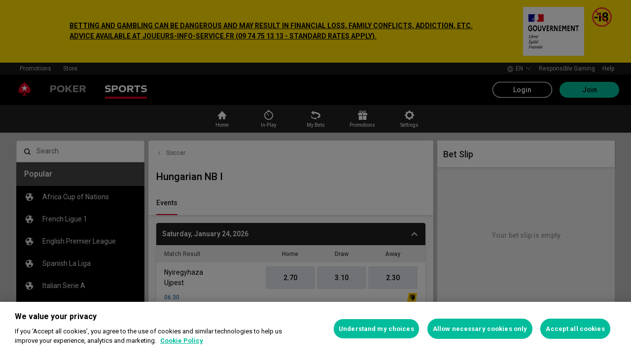

--- FILE ---
content_type: text/css
request_url: https://cashier.rationalcdn.com/starsweb/static/css/e6/SportsMenuWidget.e653121f.chunk.css
body_size: 865
content:
._8d78ac2{background-color:var(--colorUI0070);color:var(--colorUI0010);font-size:var(--fontSizeMD);font-weight:var(--fontWeightMedium);line-height:var(--lineHeightBase);margin:0;padding:var(--spaceSM) var(--spaceMD)}._0b5bbcb{clip:rect(0,0,0,0);border:0;height:.0625rem;margin:-.0625rem;overflow:hidden;padding:0;position:absolute;width:.0625rem}._0900fdf{display:flex;flex-direction:column}._78ba148{align-items:center;border:var(--borderWidthSM) solid var(--colorUI0030);border-radius:var(--radiusSM);display:flex;flex-direction:row;overflow:hidden;padding:var(--spaceXXS)}._498e3b8,._78ba148{background:var(--colorUI0010)}._498e3b8{border:0;flex:1 1;line-height:var(--lineHeightBase)}._498e3b8,._498e3b8::placeholder{color:var(--colorUI0060)}._498e3b8:focus{outline:none}._67d683d{align-items:center;background:#0000;border:0;color:var(--colorUI0060);display:flex;flex-shrink:0;margin:0;padding:var(--spaceXS)}._78ba148:focus-within ._67d683d,._78ba148:focus-within ._67d683d button{color:var(--colorBrandSecondaryLight)}._67d683d ._0bf03cc,._67d683d ._910cbfa{color:var(--colorUI0090)}._a87b7fe{position:relative;z-index:var(--sports-global-search-z)}._a87b7fe div{border-radius:0}._d5a2acf{background:var(--colorUI0010)}._45b082b{align-items:center;color:var(--colorUI0060);display:flex;font-size:inherit;justify-content:space-between;margin:0;padding:var(--spaceXS) var(--spaceMD)}._727fd49{font-weight:var(--fontWeightMedium);margin:0}._45b082b ._5308663{background:none;border:0;color:inherit;cursor:pointer;padding:0;text-decoration:underline}._c0db77c{color:var(--colorUI0080);display:flex;flex-direction:column;list-style-type:none;margin:0;padding:0}._c0db77c ._7187d4f{border-bottom:var(--borderWidthSM) solid var(--colorUI0040)}._c0db77c ._7187d4f:last-of-type{border-bottom:initial}._c0db77c ._d47fc34{background:none;border:0;color:inherit;cursor:pointer;display:block;line-height:inherit;padding:var(--spaceXS) var(--spaceMD);text-align:left;width:100%}._c0db77c ._d47fc34:hover{background-color:var(--colorUI0020)}._76e7dd8{display:flex;flex-flow:column wrap;gap:var(--spaceXXS)}._8693bb0{background:var(--colorUI0010);border-bottom:var(--borderWidthSM) solid var(--colorUI0030);box-shadow:var(--shadowPanel);box-sizing:border-box;color:var(--colorUI0080);display:flex;flex-direction:column;left:0;margin:0;padding:0;position:absolute;top:var(--spaceXXL);width:100%}._e8ecc5e{border-bottom:var(--borderWidthSM) solid var(--colorUI0040)}._e8ecc5e:last-of-type{border-bottom:initial}._6046114{align-items:center;color:inherit;display:flex;gap:var(--spaceXXS);justify-content:space-between;padding:var(--spaceXS) var(--spaceXS) var(--spaceXS) var(--spaceMD);text-decoration:none;transition:all .2s}._6046114:hover{background-color:var(--colorUI0020)}._5be309f{display:flex;flex-flow:column}._afb14fb{font-size:var(--fontSizeXS);opacity:.6}._911b137{border-bottom:var(--borderWidthSM) solid var(--colorUI0040)}._911b137:last-of-type{border-bottom:initial}._8a0aea2{list-style:none;margin:0;padding:0}._74d5ff5{font-weight:var(--fontWeightMedium);margin:0;padding:var(--spaceXS) var(--spaceMD) 0 var(--spaceMD)}._223a599{padding:.375rem 0;text-align:center}._f40e0a7{padding:var(--spaceSM);text-align:center}._5a7ea15{margin-right:var(--spaceXS)}._81b8151{align-items:center;display:flex}
/*# sourceMappingURL=SportsMenuWidget.e653121f.chunk.css.map*/

--- FILE ---
content_type: text/css
request_url: https://cashier.rationalcdn.com/starsweb/static/css/3e/SportsCompetitionEventsWidget.3eb23170.chunk.css
body_size: 895
content:
._a95bd9e{background:var(--colorUI0010);color:var(--colorUI0060);font-size:var(--fontSizeXS);padding:var(--spaceMD) var(--spaceMD) var(--spaceXS)}._a95bd9e svg{padding-right:var(--spaceXS)}._a95bd9e a{align-items:center;color:inherit;display:flex;text-decoration:none}._a95bd9e a:hover{text-decoration:underline}._e96382b{align-items:center;background-color:var(--colorUI0025);border-top:1px solid var(--colorUI0025);color:var(--colorUI0070);display:grid;font-size:var(--fontSizeXS);grid-template-columns:minmax(0,1fr) minmax(0,1fr);padding:var(--spaceXS) var(--spaceMD)}@media(min-width:32.8125rem){._e96382b{grid-template-columns:minmax(0,1.5fr) minmax(0,1fr)}}._0442cd8{grid-column-gap:var(--spaceXXS);column-gap:var(--spaceXXS);display:grid;font-weight:var(--fontWeightMedium);grid-auto-columns:1fr;grid-auto-flow:column;justify-items:stretch;text-align:center}._be23bf6{grid-template-columns:minmax(0,60%) minmax(0,1fr)}._89f14d8{grid-template-columns:minmax(0,40%) minmax(0,1fr)}._283e148{background:var(--colorUI0010);list-style:none;margin:0;padding:0}._283e148 li{border-bottom:solid var(--borderWidthSM) var(--colorUI0030)}._283e148 li:last-of-type{border-bottom:0}._eaac919{box-shadow:var(--shadowPanel);margin:var(--spaceSM) 0}@media(min-width:45.3125rem){._eaac919{border-radius:var(--radiusSM);margin:var(--spaceMD);overflow:hidden}}._f3e505e{margin:0}._4b91315{box-shadow:var(--shadowPanel);margin:0 0 var(--spaceXS)}@media(min-width:45.3125rem){._4b91315{border-radius:0;overflow:hidden}}._0bd3ae5 tbody{border-top:2px solid var(--colorBrandScoreboardsDark)}._0bd3ae5 tfoot tr td:first-child{color:var(--colorBrandScoreboardsDark)}._cdaa91f{align-items:center;border-bottom:solid var(--borderWidthSM) var(--colorUI0025);box-sizing:border-box;color:var(--colorUI0080);display:flex;padding:var(--spaceSM) var(--spaceMD);text-decoration:none;width:100%}@media(hover:hover)and (pointer:fine){._cdaa91f:hover{background-color:var(--colorUI0020);border-color:var(--colorUI0030)}._cdaa91f:focus{background-color:var(--colorUI0025);border-color:var(--colorUI0030)}}._ffc8e5e{color:var(--colorUI0050);margin-left:auto}._85065db,._9c451e5{height:1.5rem;margin:-.125rem var(--spaceSM) -.125rem 0}._e70bf08{box-shadow:var(--shadowPanel);margin:var(--spaceSM) 0}@media(min-width:45.3125rem){._e70bf08{border-radius:var(--radiusSM);margin:var(--spaceMD);overflow:hidden}}._7dd5d70{margin:0}._3329695{box-shadow:var(--shadowPanel);margin:0 0 var(--spaceXS)}@media(min-width:45.3125rem){._3329695{border-radius:0;overflow:hidden}}._3ee82e5 tbody{border-top:2px solid var(--colorBrandScoreboardsDark)}._3ee82e5 tfoot tr td:first-child{color:var(--colorBrandScoreboardsDark)}._0923d56{box-shadow:var(--shadowPanel);margin:var(--spaceSM) 0}@media(min-width:45.3125rem){._0923d56{border-radius:var(--radiusSM);margin:var(--spaceMD);overflow:hidden}}._8fb2be7{margin:0}._dd9ce5f{box-shadow:var(--shadowPanel);margin:0 0 var(--spaceXS)}@media(min-width:45.3125rem){._dd9ce5f{border-radius:0;overflow:hidden}}._9cf616d tbody{border-top:2px solid var(--colorBrandScoreboardsDark)}._9cf616d tfoot tr td:first-child{color:var(--colorBrandScoreboardsDark)}._e0b001a{margin:0 var(--spaceMD) var(--spaceMD);text-align:center}._8482f5a{align-items:flex-start;display:flex;flex-direction:column;gap:var(--spaceMD);padding:var(--spaceMD) 0}._8482f5a>[role=tablist]{align-self:stretch;margin:0 var(--spaceMD)}@media(min-width:45.3125rem){._8482f5a>[role=tablist]{align-self:auto;margin:0}}._8482f5a>[role=tabpanel]{display:flex;flex-direction:column;gap:inherit;width:100%}._8482f5a>[role=tabpanel][hidden]{clip:rect(0,0,0,0);border:0;height:.0625rem;margin:-.0625rem;overflow:hidden;padding:0;position:absolute;width:.0625rem}@media(min-width:45.3125rem){._8482f5a{padding:var(--spaceMD)}}
/*# sourceMappingURL=SportsCompetitionEventsWidget.3eb23170.chunk.css.map*/

--- FILE ---
content_type: text/javascript
request_url: https://cashier.rationalcdn.com/starsweb/static/js/1d/SportsMenuWidget.1d549479.chunk.js
body_size: 7106
content:
(self.webpackChunkstars_web_client=self.webpackChunkstars_web_client||[]).push([[81127],{907575:e=>{e.exports={TXTCLI_Clear:{id:"TXTCLI_Clear",defaultMessage:"Clear",track:"Clear"},TXTCLI_Search:{id:"TXTCLI_Search",defaultMessage:"Search",flags:["TRACK"],track:"Search"}}},302097:e=>{e.exports={TXTCLI_Other__choice:{id:"TXTCLI_Other__choice",defaultMessage:"Other",track:"Other"},TXTCLI_Settings:{id:"TXTCLI_Settings",defaultMessage:"Settings",track:"Settings"},TXTWCL_A_Z_Sports:{id:"TXTWCL_A_Z_Sports",defaultMessage:"A-Z Sports"},TXTWCL_Popular:{id:"TXTWCL_Popular",defaultMessage:"Popular"}}},376551:e=>{e.exports={TXTCLI_Search:{id:"TXTCLI_Search",defaultMessage:"Search",flags:["TRACK"],track:"Search"}}},932335:e=>{e.exports={TXTWCL_Clear_All:{id:"TXTWCL_Clear_All",defaultMessage:"Clear All"},TXTWCL_Search_History:{id:"TXTWCL_Search_History",defaultMessage:"Search History"}}},943237:e=>{e.exports={TXTWCL_Competitions:{id:"TXTWCL_Competitions",defaultMessage:"Competitions"}}},769245:e=>{e.exports={TXTWCL_Events:{id:"TXTWCL_Events",defaultMessage:"Events"}}},740269:e=>{e.exports={TXTWCL_Meetings:{id:"TXTWCL_Meetings",defaultMessage:"Meetings"}}},342700:e=>{e.exports={TXTWCL_Show_More:{id:"TXTWCL_Show_More",defaultMessage:"Show More"}}},152273:e=>{e.exports={TXTWCL_Runner:{id:"TXTWCL_Runner",defaultMessage:"Runner"}}},402727:e=>{e.exports={TXTMOB_SorryX_no_results_were_foundX:{id:"TXTMOB_SorryX_no_results_were_foundX",defaultMessage:"Sorry, no results were found."}}},321227:(e,s,t)=>{"use strict";t.d(s,{A:()=>o});var r=t(86234),a=t(103105),n=t.n(a),c=(t(952105),t(112886)),i=t(458795),l=t(426525);const o=function(e,s){let t=arguments.length>2&&void 0!==arguments[2]?arguments[2]:{},a=arguments.length>3&&void 0!==arguments[3]?arguments[3]:"div",o=arguments.length>4?arguments[4]:void 0;const u=n=>{const{styles:i}=(0,c.yT)(o);return(0,l.jsx)(a,{...t,className:(0,r.A)(t.className,i),"data-testid":`${s}-widget`,children:(0,l.jsx)(e,{...n})})};return u.displayName=`WithResolver(${(0,i.Mn)(e)})`,n()(u,e),u}},919199:(e,s,t)=>{"use strict";t.d(s,{v:()=>T});var r=t(329323),a=t(174747),n=t(802410),c=t(286945),i=t(196431),l=t(168647),o=t(952105),u=t(815214),d=t(907575),h=t(410737),p=t.n(h),v=t(426525);const T=e=>{let{placeholderTranslation:s,searchTerm:t,onChange:h,onClear:T,onFocus:g,onBlur:m,trackingLabel:C}=e;const{current:x}=(0,o.useRef)((0,l.uniqueId)("search")),{inputFocused:f}=(0,c.V_)(),{formatMessage:_}=(0,u.n)();return(0,v.jsxs)("div",{className:p().search,children:[(0,v.jsx)("label",{htmlFor:x,className:p().label,children:(0,v.jsx)(i.wD,{...s})}),(0,v.jsxs)("div",{className:p().inputWrapper,children:[t?(0,v.jsx)("button",{type:"button",onClick:T,className:p().iconWrapper,children:(0,v.jsx)(r.In,{icon:a.w,className:p().clearIcon,label:_(d.TXTCLI_Clear),size:"sm"})}):(0,v.jsx)("div",{className:p().iconWrapper,children:(0,v.jsx)(r.In,{icon:n.v,className:p().searchIcon,label:_(d.TXTCLI_Search),size:"sm"})}),(0,v.jsx)("input",{className:p().input,id:x,onFocus:()=>{g&&g(),f({fieldName:C,fieldType:"text"})},onChange:h,placeholder:_(s),type:"text",value:t,onBlur:m,title:_(d.TXTCLI_Search),autoComplete:"off"})]})]})}},684737:(e,s,t)=>{"use strict";t.d(s,{A:()=>v,P:()=>h});var r=t(152292),a=t(123278),n=t(956985),c=t(446378),i=t(282633),l=t(828083),o=t(260857),u=t(427376),d=t(47504);const h=[o.m.SOCCER,o.m.TENNIS,o.m.BASKETBALL,o.m.AMERICAN_FOOTBALL,o.m.BASEBALL,o.m.ICE_HOCKEY],p=(e,s,t)=>{var r;let{eventTypeId:a,type:n}=s,c="sportsSport";switch(n){case"EVENT":c="sportsEvent";break;case"COMPETITION":c="sportsCompetition";break;default:if(t){c="sportsLanding";break}if(h.includes(a)){c="sportsMatchFiltering";break}}return null!==(r=e[c])&&void 0!==r?r:"/"},v=e=>{var s;const t=(0,a.iT)(r.TO.ISPEnableHorseRacing),o=(0,a.iT)(r.TO.GreyhoundRacingEnabled),h=(0,i.d4)(l.Lt.cms.getAliases),v=(0,i.Pj)();return null!==(s=null===e||void 0===e?void 0:e.reduce(((e,s)=>{let{type:r,text:a,...i}=s;if((0,d.YB)(i.eventTypeId)&&!t)return e;if((0,d.E4)(i.eventTypeId)&&!o)return e;const T=l.Lt.sports.isEventTypeLandingPage(v.getState(),{eventTypeId:i.eventTypeId,landingPageEventTypeIds:n.vv});return[...e,{icon:(0,u.I)(i.eventTypeId),url:(0,c.uP)(p(h,{type:r,eventTypeId:i.eventTypeId},T),{...i}),text:a}]}),[]))&&void 0!==s?s:[]}},840458:(e,s,t)=>{"use strict";t.d(s,{A:()=>a});var r=t(27142);const a=e=>(0,r.Z)(e)?e.body.code:"0"},928238:(e,s,t)=>{"use strict";t.d(s,{A:()=>c});var r=t(168647),a=t(489455),n=t(522182);function c(e,s){let{actions:t,widget:c}=e;const i=(0,n.i1)(t),l=null!==s&&void 0!==s?s:new AbortController;return null===i||void 0===i||i.pipe((0,a.QK)(c.unmount)).subscribe((()=>l.abort()),r.noop,(()=>l.abort())),l.signal}},779265:(e,s,t)=>{"use strict";t.d(s,{n:()=>a});var r=t(27142);const a=e=>e instanceof r.G&&"ABORT_ERROR"===e.body.code},829741:(e,s,t)=>{"use strict";t.r(s),t.d(s,{default:()=>Xe});var r=t(517855),a=t(152292),n=t(123278),c=t(196431),i=t(952105),l=t(282633),o=t(321227),u=t(815214),d=t(828083),h=t(213253),p=t(684737),v=t(302097),T=t(638123),g=t.n(T),m=t(286945),C=t(446378),x=t(393925),f=t(919199),_=t(865903);const S={uniqueEventTypes:[],matches:{events:[],competitions:[],runners:[],meetings:[]}},y={eventTypes:{},eventsAndRunners:[],competitionsAndMeetings:[]},w={preloaded:!1,popular:[],az:[],search:{links:y,selectedEventTypeId:void 0,query:"",results:S,isFetching:!1,isNewSearchQuery:!0,previousSearchResults:[],showPreviousSearchResults:!1}};var L=t(489169),j=t(840458),b=t(928238),R=t(779265);const N={async preload(e,s){const{dispatch:t,widget:r,select:a,rootState:n}=s,c=t[r.uid],i=a[r.uid],{menuAzRequested:l,menuPopularRequested:o,clear:u}=c;i.hasPreloaded(n)||await Promise.all([l(),o()]),r.unmount.subscribe(u)},async menuAzRequested(e,s){const{dispatch:t,request:r,widget:a,rootState:n}=s,c=t[a.uid],i=(0,L.A)(r,n);try{const{body:{data:e}}=await i({path:"/a-z",bypassBffCache:!1,signal:(0,b.A)(s)});c.dataAzLoadSuccess(e)}catch(l){if((0,R.n)(l))return;c.dataAzLoadFailed((0,j.A)(l))}},async menuPopularRequested(e,s){const{dispatch:t,request:r,widget:a,rootState:n}=s,c=t[a.uid],i=(0,L.A)(r,n);try{const{body:{data:e}}=await i({path:"/links/popular",bypassBffCache:!1,signal:(0,b.A)(s)});c.dataPopularSuccess(e)}catch{}},async searchRequested(e,s){const{dispatch:t,request:r,widget:a,rootState:n}=s,c=t[a.uid],i=(0,L.A)(r,n);c.searchLoadRequest();try{const{body:e}=await i({path:"/search"});c.searchLoadedSuccessfully(e)}catch{c.searchLoadedUnsuccessfully()}}};var A=t(711390);const I={state:w,reducers:{clear:()=>(0,A.Ay)(w,(e=>e)),dataAzLoadSuccess:(e,s)=>({...e,az:s,azErrorCode:void 0,preloaded:!0}),dataAzLoadFailed:(e,s)=>({...e,azErrorCode:s,preloaded:!0}),dataPopularSuccess:(e,s)=>({...e,popular:s,preloaded:!0}),searchLoadedSuccessfully:(e,s)=>({...e,search:{...e.search,links:{...s},isFetching:!1}}),searchLoadedUnsuccessfully:e=>({...e,search:{...e.search,links:y,isFetching:!1}}),setSelectedEventType:(e,s)=>({...e,search:{...e.search,selectedEventTypeId:s}}),updateSearchQuery:(e,s)=>({...e,search:{...e.search,query:s}}),setSearchResults:(e,s)=>({...e,search:{...e.search,results:s.results,isNewSearchQuery:s.isNewSearchQuery}}),searchLoadRequest:e=>({...e,search:{...e.search,isFetching:!0}}),updatePreviousSearchResults:(e,s)=>({...e,search:{...e.search,previousSearchResults:s}}),togglePreviousSearchResults:(e,s)=>({...e,search:{...e.search,showPreviousSearchResults:s}})},effects:N,selectors:e=>({az:()=>e((e=>e.az)),azErrorCode:()=>e((e=>e.azErrorCode)),popular:()=>e((e=>e.popular)),hasPreloaded:()=>e((e=>e.preloaded)),links:()=>e((e=>{let{search:s}=e;return s.links})),selectedEventTypeId:()=>e((e=>{let{search:s}=e;return s.selectedEventTypeId})),searchQuery:()=>e((e=>{let{search:s}=e;return s.query})),searchResults:()=>e((e=>{let{search:s}=e;return s.results})),isFetchingSearch:()=>e((e=>{let{search:s}=e;return s.isFetching})),isNewSearchQuery:()=>e((e=>{let{search:s}=e;return s.isNewSearchQuery})),previousSearchResults:()=>e((e=>{let{search:s}=e;return s.previousSearchResults})),showPreviousSearchResults:()=>e((e=>{let{search:s}=e;return s.showPreviousSearchResults}))})},X=_.Q;const E=(e,s)=>{let{eventsAndRunners:t,competitionsAndMeetings:r,eventTypes:a}=s;const n=function(e,s){return s.filter((s=>"text"in s?s.text.toLowerCase().includes(e):"runnerName"in s?s.runnerName.toLowerCase().includes(e):"venue"in s&&s.venue.toLowerCase().includes(e)))}(e,[...t,...r]);if(!n.length)return S;const c=function(e,s){const t=new Set,r=[];for(const{eventTypeId:a}of e)if(!t.has(a)){t.add(a);const e=s[a];e&&r.push(e)}return r}(n,a);return{uniqueEventTypes:c,matches:n.reduce(((e,s)=>{const t=function(e){let s="sportsAnimalRacingRace";return"type"in e&&(s="EVENT"===e.type?"sportsEvent":"sportsCompetition"),{alias:s,link:e}}(s);switch(!0){case"sportsEvent"===t.alias:e.events.push(t);break;case"sportsCompetition"===t.alias:e.competitions.push(t);break;case"runnerName"in s:e.runners.push(t);break;case"venue"in s:e.meetings.push(t)}return e}),{events:[],competitions:[],runners:[],meetings:[]})}};var k=t(376551),M=t(823393),W=t.n(M),P=t(932335),z=t(45769),F=t.n(z);function O(){const e=localStorage.getItem("previousSearchResults");if(!e)return[];try{const t=JSON.parse(e);return s=t,Array.isArray(s)&&s.every((e=>"string"===typeof e))?t:[]}catch{return[]}var s}function B(e){const s=O(),t=s.indexOf(e);return-1!==t?s.splice(t,1):s.length>=5&&s.pop(),s.unshift(e),localStorage.setItem("previousSearchResults",JSON.stringify(s)),s}var q=t(426525);function Q(){const{widgetDispatch:e,widgetSelect:s}=X(),{buttonPressed:t}=(0,m.V_)(),r=(0,l.d4)(s.previousSearchResults);(0,i.useEffect)((()=>{const s=O();e.updatePreviousSearchResults(s)}),[e]);return 0===r.length?null:(0,q.jsxs)("div",{className:F().container,children:[(0,q.jsxs)("h2",{className:F().header,children:[(0,q.jsx)("p",{className:F().headerTitle,children:(0,q.jsx)(c.wD,{...P.TXTWCL_Search_History})}),(0,q.jsx)("button",{type:"button",onClick:()=>{localStorage.removeItem("previousSearchResults"),e.updatePreviousSearchResults([]),t({buttonName:"Clear All"})},className:F().clearResults,children:(0,q.jsx)(c.wD,{...P.TXTWCL_Clear_All})})]}),(0,q.jsx)("ul",{className:F().results,children:r.map((s=>(0,q.jsx)("li",{className:F().resultContainer,children:(0,q.jsx)("button",{onClick:()=>{(s=>{const r=B(s);t({buttonName:s}),e.updateSearchQuery(s),e.updatePreviousSearchResults(r)})(s)},className:F().result,type:"button",children:s})},s)))})]})}var D=t(255514),H=t(908221),V=t(731317),K=t.n(V);const G=()=>(0,q.jsxs)(H.A,{className:K().container,children:[(0,q.jsx)(D.Ay,{variant:"rectangular",height:"35px",width:"100%",animation:"pulse"}),(0,q.jsx)(D.Ay,{variant:"rectangular",height:"20px",width:"75%",animation:"pulse"}),(0,q.jsx)(D.Ay,{variant:"rectangular",height:"35px",width:"100%",animation:"pulse"}),(0,q.jsx)(D.Ay,{variant:"rectangular",height:"20px",width:"75%",animation:"pulse"}),(0,q.jsx)(D.Ay,{variant:"rectangular",height:"35px",width:"100%",animation:"pulse"}),(0,q.jsx)(D.Ay,{variant:"rectangular",height:"20px",width:"75%",animation:"pulse"})]});var Z=t(14273),$=t.n(Z);const J=e=>{let{children:s}=e;return(0,q.jsx)("div",{className:$().resultsDropdown,children:s})};var U=t(329323),Y=t(24840),ee=t(168647),se=t(321965),te=t(253443),re=t(875777),ae=t.n(re);const ne=e=>"openDate"in e,ce=e=>{let{alias:s,link:t}=e;const{widgetDispatch:r,widgetSelect:a}=X(),i=(0,l.d4)(a.searchQuery),o=(0,l.d4)(n.Lt.locale.get);let u="";switch(!0){case"text"in t:u=t.text;break;case"runnerName"in t:u=t.runnerName;break;case"venue"in t:u=t.venue}const d=(0,q.jsx)(te.l,{title:u,partToHighlight:i});return(0,q.jsx)("li",{className:ae().container,children:(0,q.jsxs)(c.N_,{className:ae().searchResult,alias:s,values:{...t},onClick:()=>{const e=B((0,ee.capitalize)(i));r.updatePreviousSearchResults(e),r.togglePreviousSearchResults(!1),r.updateSearchQuery("")},trackText:"en"===o?u:void 0,children:[(0,q.jsxs)("div",{className:ae().info,children:[d,ne(t)?(0,q.jsxs)("span",{className:ae().secondaryInfo,children:[(0,q.jsx)(se.A,{date:t.openDate,format:"long",minimal:!0})," ","competitionName"in t&&`- ${t.competitionName}`,"runnerName"in t&&`- ${t.venue}`]}):null]}),(0,q.jsx)(U.In,{icon:Y.J,size:"lg"})]})})};var ie=t(342700),le=t(797756),oe=t.n(le);const ue=e=>{let{titleTranslationTag:s,resultsGroup:t}=e;const{buttonPressed:r}=(0,m.V_)(),{formatMessage:a}=(0,u.n)(),[n,c]=(0,i.useState)(5),l=(0,i.useMemo)((()=>t.slice(0,n)),[t,n]);if(0===t.length)return null;const o=l.length<t.length,d=a(s);return(0,q.jsxs)("section",{className:oe().container,"aria-label":d,children:[(0,q.jsx)("h4",{className:oe().title,children:d}),(0,q.jsx)("ul",{className:oe().resultsContainer,children:l.map(((e,s)=>(0,q.jsx)(ce,{alias:e.alias,link:e.link},s)))}),o&&(0,q.jsx)("div",{className:oe().showMore,children:(0,q.jsx)(U.$n,{variant:"tertiary",size:"small",onClick:()=>{c(n+5),r({buttonName:"Show More"})},children:a(ie.TXTWCL_Show_More)})})]})};var de=t(943237);const he=e=>{let{competitions:s}=e;return(0,q.jsx)(ue,{resultsGroup:s,titleTranslationTag:de.TXTWCL_Competitions})};var pe=t(769245);const ve=e=>{let{events:s}=e;return(0,q.jsx)(ue,{resultsGroup:s,titleTranslationTag:pe.TXTWCL_Events})};var Te=t(740269);const ge=e=>{let{meetings:s}=e;return(0,q.jsx)(ue,{resultsGroup:s,titleTranslationTag:Te.TXTWCL_Meetings})};var me=t(152273);const Ce=e=>{let{runners:s}=e;return(0,q.jsx)(ue,{resultsGroup:s,titleTranslationTag:me.TXTWCL_Runner})};var xe=t(402727),fe=t(929121),_e=t.n(fe),Se=t(558915),ye=t(427376),we=t(153768),Le=t.n(we);const je=e=>{let{selectedEventTypeId:s}=e;const{widgetDispatch:t,widgetSelect:r}=X(),{uniqueEventTypes:a}=(0,l.d4)(r.searchResults),{formatMessage:n}=(0,u.n)();return(0,q.jsx)(U._y,{slotProps:{previousButton:{"aria-label":n(Se.S)},nextButton:{"aria-label":n(Se.R)}},children:a.map((e=>{let{eventTypeId:r,name:a}=e;return(0,q.jsx)(U._y.Tab,{onClick:()=>t.setSelectedEventType(r),active:s===r,children:(0,q.jsxs)("span",{className:Le().textWrapper,children:[(0,q.jsx)(U.In,{icon:(0,ye.I)(r),size:"x1",className:Le().icon}),a]},r)},r)}))})};function be(e,s){return e.link.eventTypeId===s}const Re=()=>{const{widgetSelect:e}=X(),s=(0,l.d4)(e.selectedEventTypeId),t=(0,l.d4)(e.isFetchingSearch),r=(0,l.d4)(e.isNewSearchQuery),{matches:a,uniqueEventTypes:n}=(0,l.d4)(e.searchResults);if(t||r)return(0,q.jsx)(J,{children:(0,q.jsx)("div",{className:_e().noResults,children:(0,q.jsx)(G,{})})});if(!(n.length>0))return(0,q.jsx)(J,{children:(0,q.jsx)("div",{className:_e().noResults,children:(0,q.jsx)(c.wD,{...xe.TXTMOB_SorryX_no_results_were_foundX})})});const[i]=n,o=s&&function(e,s){return e.some((e=>e.eventTypeId===s))}(n,s),u=o?s:i.eventTypeId,{events:d,competitions:h,runners:p,meetings:v}=function(e,s){return{events:e.events.filter((e=>be(e,s))),competitions:e.competitions.filter((e=>be(e,s))),runners:e.runners.filter((e=>be(e,s))),meetings:e.meetings.filter((e=>be(e,s)))}}(a,u);return(0,q.jsxs)(J,{children:[(0,q.jsx)(je,{selectedEventTypeId:u}),(0,q.jsx)(ve,{events:d},"events"+u),(0,q.jsx)(he,{competitions:h},"competitions"+u),(0,q.jsx)(Ce,{runners:p},"runners"+u),(0,q.jsx)(ge,{meetings:v},"meetings"+u)]})},Ne=/[^a-zA-Z0-9@\-/. ]/g,Ae=()=>{const{showNavigationSection:e}=(0,C.gK)(),{inputFilled:s}=(0,m.V_)(),t=(0,c.hu)(k.TXTCLI_Search),{widgetSelect:r,widgetDispatch:a}=X(),n=(0,l.d4)(r.links),o=(0,l.d4)(r.searchQuery),u=(0,l.d4)(r.isFetchingSearch),d=o.length>=2,h=(0,l.d4)(r.showPreviousSearchResults)&&!d,p=(0,i.useRef)(null);(0,x.A)(p,(()=>a.togglePreviousSearchResults(!1)));const v=(0,i.useCallback)((()=>{const e=E(o.toLowerCase(),n);a.setSearchResults({results:e,isNewSearchQuery:!1})}),[n,o,a]);return(0,i.useEffect)((()=>{!e&&a.updateSearchQuery("")}),[e,a]),(0,i.useEffect)((()=>{if(!u)return d?void v():(a.setSelectedEventType(void 0),void a.setSearchResults({results:S,isNewSearchQuery:!0}))}),[a,u,v,d,o]),(0,q.jsxs)("div",{ref:p,className:W().container,role:"search",onFocus:()=>a.togglePreviousSearchResults(!0),children:[(0,q.jsx)(f.v,{searchTerm:o,onChange:e=>{const s=e.target.value.trimStart().replace(Ne,"");a.updateSearchQuery(s)},onClear:()=>{a.updateSearchQuery("")},placeholderTranslation:k.TXTCLI_Search,trackingLabel:t,onFocus:()=>{o||a.searchRequested()},onBlur:e=>{s({fieldType:"text",fieldName:t,strInput:e.target.value})}}),d&&(0,q.jsx)(Re,{}),h&&(0,q.jsx)(Q,{})]})},Ie=()=>{const{greaterThan:e}=(0,c.lm)(),{formatMessage:s}=(0,u.n)(),{widgetSelect:t}=X(),i=(0,l.d4)(t.az),o=(0,l.d4)(t.popular),T=(0,l.d4)(t.azErrorCode),m=(0,l.d4)(d.Lt.cms.getAliases).sportsSettings,C=(0,p.A)(o),x=(0,p.A)(i),f=!e(a.or.XXSmall),_=(0,n.iT)(a.TO.ISPEnableGlobalSportsSearch);return(0,q.jsxs)(q.Fragment,{children:[_&&(0,q.jsx)(Ae,{}),C.length?(0,q.jsxs)(q.Fragment,{children:[(0,q.jsx)("h2",{className:g().header,children:(0,q.jsx)(c.wD,{...v.TXTWCL_Popular})}),(0,q.jsx)(h.W1,{children:C.map((e=>(0,q.jsx)(h.AX,{...e,variant:h.vs.DARK},e.text)))})]}):null,x.length||T?(0,q.jsx)("h2",{className:g().header,children:(0,q.jsx)(c.wD,{...v.TXTWCL_A_Z_Sports})}):null,x.length?(0,q.jsx)(h.W1,{children:x.map((e=>(0,q.jsx)(h.AX,{...e,variant:h.vs.DARK},e.text)))}):null,T?(0,q.jsx)(h.pi,{size:a.or.Small}):null,f&&m?(0,q.jsxs)(q.Fragment,{children:[(0,q.jsx)("h2",{className:g().header,children:(0,q.jsx)(c.wD,{...v.TXTCLI_Other__choice})}),(0,q.jsx)(h.W1,{children:(0,q.jsx)(h.AX,{icon:r.w,text:s(v.TXTCLI_Settings),alias:"sportsSettings",variant:h.vs.DARK,url:m})})]}):null]})};Ie.model=I;const Xe=(0,o.A)(Ie,"sports-menu",{},"nav")},174747:(e,s,t)=>{"use strict";t.d(s,{w:()=>a});var r=t(952105);const a=(0,r.forwardRef)((function(e,s){return r.createElement("svg",{fill:"none",ref:s,viewBox:"0 0 24 24",xmlns:"http://www.w3.org/2000/svg",...e},r.createElement("path",{d:"M6 6L18 18M18 6L6 18",stroke:"currentColor",strokeLinecap:"round",strokeWidth:2}))}))},802410:(e,s,t)=>{"use strict";t.d(s,{v:()=>a});var r=t(952105);const a=(0,r.forwardRef)((function(e,s){return r.createElement("svg",{fill:"none",ref:s,viewBox:"0 0 24 24",xmlns:"http://www.w3.org/2000/svg",...e},r.createElement("circle",{cx:11.5,cy:11.5,r:6.5,stroke:"currentColor",strokeWidth:2}),r.createElement("path",{d:"M16.5 16.5L20 20",stroke:"currentColor",strokeLinecap:"round",strokeWidth:2}))}))},517855:(e,s,t)=>{"use strict";t.d(s,{w:()=>a});var r=t(952105);const a=(0,r.forwardRef)((function(e,s){return r.createElement("svg",{fill:"none",ref:s,viewBox:"0 0 24 24",xmlns:"http://www.w3.org/2000/svg",...e},r.createElement("path",{clipRule:"evenodd",d:"M20.7012 10.3268H19.084C18.8906 9.58715 18.6094 8.90022 18.2403 8.26621L19.1895 7.27987C19.2598 7.22703 19.2774 7.15655 19.2774 7.08615C19.2774 7.01567 19.2598 6.94526 19.1895 6.89242L17.3965 5.11355C17.3438 5.02544 17.2735 5.00787 17.2032 5.00787C17.1328 5.00787 17.0625 5.02544 17.0098 5.11355L16.1133 5.99413C15.3926 5.501 14.5665 5.13112 13.6699 4.90219V3.31704C13.6699 3.14095 13.5293 3 13.3711 3H10.6289C10.4708 3 10.3301 3.14095 10.3301 3.31704V4.90219C9.45121 5.13112 8.64262 5.501 7.9043 5.99413L7.00783 5.11355C6.95509 5.02544 6.86722 5.00787 6.79688 5.00787C6.72661 5.00787 6.65627 5.02544 6.60353 5.11355L4.82814 6.89242C4.7754 6.94526 4.74026 7.01567 4.74026 7.08615C4.74026 7.15655 4.7754 7.22703 4.82814 7.27987L5.77734 8.26621C5.39064 8.90022 5.10936 9.58715 4.93361 10.3268H3.31642C3.12308 10.3268 3 10.4677 3 10.6263V13.3738C3 13.5323 3.12308 13.6732 3.31642 13.6732H4.93361C5.10936 14.4129 5.39064 15.0998 5.77734 15.7339L4.82814 16.7026C4.7754 16.7554 4.74026 16.8259 4.74026 16.8787C4.74026 16.9668 4.7754 17.0372 4.82814 17.1076L6.60353 18.8865C6.65627 18.9746 6.72661 18.9922 6.79688 18.9922C6.86722 18.9922 6.95509 18.9746 7.00783 18.8865L7.9043 18.0059C8.62502 18.4814 9.43361 18.8689 10.3125 19.0802V20.683C10.3125 20.8591 10.4532 21 10.6114 21H13.3536C13.5117 21 13.6524 20.8591 13.6524 20.683V19.0979C14.5489 18.8689 15.3926 18.4991 16.1133 18.0059L17.0098 18.8865C17.0625 18.9746 17.1328 18.9922 17.2032 18.9922C17.2735 18.9922 17.3438 18.9746 17.3965 18.8865L19.1895 17.1076C19.2598 17.0372 19.2774 16.9668 19.2774 16.8787C19.2774 16.8259 19.2598 16.7554 19.1895 16.7026L18.2403 15.7339C18.6094 15.0998 18.8906 14.4129 19.084 13.6732H20.7012C20.877 13.6732 21 13.5323 21 13.3738V10.6263C21 10.4677 20.877 10.3268 20.7012 10.3268ZM12 16.456C9.53908 16.456 7.55273 14.4658 7.55273 12C7.55273 9.51666 9.53908 7.54407 12 7.54407C14.4785 7.54407 16.4473 9.51666 16.4473 12C16.4473 14.4658 14.4785 16.456 12 16.456Z",fill:"currentColor",fillRule:"evenodd"}))}))},410737:e=>{e.exports={label:"_0b5bbcb",search:"_0900fdf",inputWrapper:"_78ba148",input:"_498e3b8",iconWrapper:"_67d683d",clearIcon:"_0bf03cc",searchIcon:"_910cbfa"}},638123:e=>{e.exports={header:"_8d78ac2"}},823393:e=>{e.exports={container:"_a87b7fe"}},731317:e=>{e.exports={container:"_76e7dd8"}},45769:e=>{e.exports={container:"_d5a2acf",header:"_45b082b",headerTitle:"_727fd49",clearResults:"_5308663",results:"_c0db77c",resultContainer:"_7187d4f",result:"_d47fc34"}},875777:e=>{e.exports={container:"_e8ecc5e",searchResult:"_6046114",info:"_5be309f",secondaryInfo:"_afb14fb"}},797756:e=>{e.exports={container:"_911b137",resultsContainer:"_8a0aea2",title:"_74d5ff5",showMore:"_223a599"}},929121:e=>{e.exports={noResults:"_f40e0a7"}},153768:e=>{e.exports={icon:"_5a7ea15",textWrapper:"_81b8151"}},14273:e=>{e.exports={resultsDropdown:"_8693bb0"}}}]);
//# sourceMappingURL=SportsMenuWidget.1d549479.chunk.js.map

--- FILE ---
content_type: text/javascript
request_url: https://cashier.rationalcdn.com/starsweb/static/js/44/SportsCompetitionEventsWidget.442d8b3d.chunk.js
body_size: 5821
content:
(self.webpackChunkstars_web_client=self.webpackChunkstars_web_client||[]).push([[15960],{219189:e=>{e.exports={TXTCLI_Promotions:{id:"TXTCLI_Promotions",defaultMessage:"Promotions"},TXTWCL_Future_1:{id:"TXTWCL_Future_1",defaultMessage:"Future"},TXTWCL_Meetings:{id:"TXTWCL_Meetings",defaultMessage:"Meetings"},TXTWCL_My_Bets:{id:"TXTWCL_My_Bets",defaultMessage:"My Bets"},TXTWCL_breadcrumb:{id:"TXTWCL_breadcrumb",defaultMessage:"breadcrumb"}}},859926:e=>{e.exports={TXTWCL_N0_logo:{id:"TXTWCL_N0_logo",defaultMessage:"{competitionName} logo"}}},761849:e=>{e.exports={TXTWCL_N0_logo:{id:"TXTWCL_N0_logo",defaultMessage:"{competitionName} logo"}}},111489:e=>{e.exports={TXTWCL_In_Play_information_subject_to_ELL:{id:"TXTWCL_In_Play_information_subject_to_ELL",defaultMessage:"In-Play information subject to delay click here for full Live In-Play rules"}}},181922:e=>{e.exports={TXTWCL_This_competition_is_currently__ELL:{id:"TXTWCL_This_competition_is_currently__ELL",defaultMessage:"This competition is currently unavailable"}}},688461:e=>{e.exports={TXTWCL_Doubles_1:{id:"TXTWCL_Doubles_1",defaultMessage:"Doubles",track:"Doubles"},TXTWCL_Singles_1:{id:"TXTWCL_Singles_1",defaultMessage:"Singles",track:"Singles"}}},197983:(e,t,s)=>{"use strict";s.d(t,{A:()=>l});var n=s(435466),a=(s(952105),s(282633)),r=s(817018),o=s(828083),i=s(426525);const l=(0,r.y)((e=>{let{statusCode:t=301,staticContext:s={},...l}=e;const d=(0,a.d4)(o.Lt.cms.getAliases),c=(0,a.d4)(o.Lt.cms.getActiveAlias),{search:u}=(0,r.zy)();if(s.statusCode=t,"url"in l)return(0,i.jsx)(r.rd,{to:`${l.url}${u}`});const{alias:p,values:m={}}=l,g=d[p];return g&&p!==c?(0,i.jsx)(r.rd,{to:`${(0,n.tW)(g,m)}${u}`}):null}))},120625:(e,t,s)=>{"use strict";s.d(t,{Q:()=>T});var n=s(329323),a=s(609921),r=s(196431),o=s(956985),i=(s(952105),s(282633)),l=s(815214),d=s(828083),c=s(219189),u=s(769019),p=s.n(u),m=s(426525);const g={sportsPromotion:"sportsPromotions",sportsHistoricalBets:"sportsMyBets",sportsSelfExcludedHistoricalBets:"sportsSelfExcludedMyBets",sportsAnimalRacingRace:"sportsAnimalRacingMeetings",sportsAnimalRacingFutureMarket:"sportsAnimalRacingFuture",sportsCompetitionOutrights:"sportsSport",sportsCompetition:"sportsSport",sportsGolfMatches:"sportsSport",sportsEvent:"sportsCompetition"},v={sportsPromotion:c.TXTCLI_Promotions,sportsHistoricalBets:c.TXTWCL_My_Bets,sportsSelfExcludedHistoricalBets:c.TXTWCL_My_Bets,sportsAnimalRacingRace:c.TXTWCL_Meetings,sportsAnimalRacingFutureMarket:c.TXTWCL_Future_1},T=e=>{let{fallbackBreadcrumbText:t}=e;const{formatMessage:s}=(0,l.n)(),u=(0,i.d4)(d.Lt.sports.getUrlParams),T=(0,i.d4)(d.Lt.sports.matchPathnameAlias),_=T&&(0,o._k)(T),I=_?g[T]:void 0,h=I&&_?v[T]:void 0;return(0,m.jsx)("nav",{className:p().container,"data-testid":"sports-breadcrumbs-widget","aria-label":s(c.TXTWCL_breadcrumb),children:(0,m.jsxs)(r.N_,{alias:I,values:u,children:[(0,m.jsx)(n.In,{icon:a.W,size:"xs"}),h?s(h):t]})})}},262798:(e,t,s)=>{"use strict";s.d(t,{A:()=>w});s(952105);var n=s(430986),a=s(716210),r=s(86234),o=s(282633),i=s(669491),l=s(757334),d=s(353210),c=s(765360),u=s(132888),p=s(841483),m=s.n(p),g=s(213253),v=s(321965),T=s(815214),_=s(329323),I=s(270448),h=s(859926),f=s(843942),x=s.n(f),k=s(426525);const y=e=>{let{competitionId:t,logoUrl:s}=e;const{formatMessage:n}=(0,T.n)(),{widgetSelect:a}=(0,d.RF)(),{competitionId:r,competitionSlug:i,competitionName:l,eventTypeId:c}=(0,o.d4)((e=>a.competition(e,t))),{eventTypeSlug:u}=(0,o.d4)((e=>a.eventType(e,c)));return(0,k.jsxs)(g.As,{className:x().link,alias:"sportsCompetition",values:{competitionId:r,competitionSlug:i,eventTypeId:c,eventTypeSlug:u},children:[s?(0,k.jsx)("img",{className:x().logoImg,src:s,alt:n(h.TXTWCL_N0_logo,{competitionName:l})}):null,l,(0,k.jsx)(_.In,{icon:I.N,className:x().linkIcon,size:"x1"})]})};var L=s(761849),j=s(545355),N=s.n(j);const S=e=>{let{isNested:t,competition:{competitionId:s,competitionName:n,logoUrl:a}}=e;const{formatMessage:r}=(0,T.n)();return t?(0,k.jsx)(y,{competitionId:s,logoUrl:a}):(0,k.jsxs)(k.Fragment,{children:[a?(0,k.jsx)("img",{className:N().logoImg,src:a,alt:r(L.TXTWCL_N0_logo,{competitionName:n})}):null,n]})},b=e=>{let{groupedOn:t,isNested:s,panelName:n,competition:a,isOpen:r=!1}=e;const o="COMPETITION"===t&&!!a.logoUrl;return(0,k.jsx)(g.hE,{isOpen:r,isNested:s,isLight:!0,hasIcon:o,hasLink:"COMPETITION"===t&&s,children:"DATE"===t?(0,k.jsx)(v.A,{date:n,format:"long",weekday:"long",hideTime:!0}):(0,k.jsx)(S,{isNested:s,competition:a})})},C=e=>{var t;let{competitionGroup:s,groupedOn:n,marketIds:a,isNested:p,isFlush:g=!1}=e;const{widgetSelect:v}=(0,d.RF)(),T=null!==(t=a.find(Boolean))&&void 0!==t?t:"",_=(0,o.d4)((e=>v.market(e,T))),I=(0,o.d4)((e=>v.event(e,_?_.eventId:-1))),h=(0,o.d4)((e=>v.competition(e,I.competitionId))),f="DATE"===n?I.eventStartTime:h.competitionName,x=(0,i.A)({inPlay:null===_||void 0===_?void 0:_.inPlay,startTime:I.eventStartTime,canTurnInPlay:null===_||void 0===_?void 0:_.offeredInPlay});return(0,k.jsx)("div",{className:(0,r.A)(m().panel,{[m().nestedPanel]:p,[m().flush]:g,[m().inPlay]:(0,c.U)(x)}),children:(0,k.jsx)(l.l,{isOpenInitially:!0,isNested:p,title:(0,k.jsx)(b,{groupedOn:n,competition:h,isNested:p,panelName:f}),children:s.map((e=>(0,k.jsx)(u.A,{groupInPanel:e},`${a.join(",")}_panel}`)))})},f)};var E=s(435466),P=s(214875),A=s(627052),M=s.n(A);const O=e=>{let{competitionGroup:t,eventId:s,groupedOn:n,isNested:a,isFlush:i=!1}=e;const{widgetSelect:c}=(0,d.RF)(),p=(0,o.d4)((e=>c.event(e,s))),m=(0,o.d4)((e=>c.competition(e,p.competitionId))),g="DATE"===n?p.eventStartTime:m.competitionName;return(0,k.jsx)("div",{className:(0,r.A)(M().panel,{[M().nestedPanel]:a,[M().flush]:i}),children:(0,k.jsx)(l.l,{isOpenInitially:!0,isNested:a,title:(0,k.jsx)(b,{groupedOn:n,competition:m,isNested:a,panelName:g}),children:t.map((e=>{const[t]=e.map((e=>(0,P.j)(e.template)?e.template.marketId:void 0)).filter(E.z2);return(0,k.jsx)(u.A,{groupInPanel:e,marketId:t},`${s}_panel}`)}))})},g)};var F=s(362304),X=s.n(F);const W=e=>{let{competitionGroup:t,groupedOn:s,marketId:n,isNested:i,isFlush:c=!1}=e;const{widgetSelect:p}=(0,d.RF)(),m=(0,o.d4)((e=>p.market(e,n))),g=(0,o.d4)((e=>p.event(e,m?m.eventId:-1))),v=(0,o.d4)((e=>p.competition(e,g.competitionId))),T="DATE"===s?g.eventStartTime:v.competitionName;return(0,k.jsx)("div",{className:(0,r.A)(X().panel,{[X().nestedPanel]:i,[X().flush]:c}),children:(0,k.jsx)(l.l,{isOpenInitially:!0,isNested:i,title:(0,k.jsx)(b,{groupedOn:s,competition:v,isNested:i,panelName:T}),children:t.map(((e,t)=>{const[{template:s}]=e;if((0,a.S)(s)){const[a]=s.marketIds.filter(Boolean);return(0,k.jsx)(u.A,{groupInPanel:e,marketId:null!==a&&void 0!==a?a:""},`${n}-panel-${t}`)}return(0,P.j)(s)?(0,k.jsx)(u.A,{groupInPanel:e,marketId:s.marketId},`${n}-panel-${t}`):(0,k.jsx)(u.A,{groupInPanel:e,marketId:n},`${n}-panel-${t}`)}))})},T)},w=e=>{let{groups:t,groupedOn:s="COMPETITION",isNested:r=!1,isFlush:o=!1}=e;return(0,k.jsx)(k.Fragment,{children:t.map((e=>{const t=e[0][0].template;return(0,a.S)(t)?(0,k.jsx)(C,{competitionGroup:e,groupedOn:s,marketIds:t.marketIds,isNested:r,isFlush:o},`${t.marketIds.join(",")}_template_panel`):(0,n.to)(t)?(0,k.jsx)(O,{competitionGroup:e,groupedOn:s,eventId:t.eventId,isNested:r,isFlush:o},`${t.eventId}_template_panel`):(0,k.jsx)(W,{competitionGroup:e,groupedOn:s,marketId:t.marketId,isNested:r,isFlush:o},`${t.marketId}_template_panel`)}))})}},132888:(e,t,s)=>{"use strict";s.d(t,{A:()=>v});var n=s(932974),a=(s(952105),s(282633)),r=s(421100),o=s(233567),i=s(353210),l=s(716210),d=s(214875),c=s(254339),u=s(63010),p=s.n(u),m=s(426525);const g=e=>{let{template:t,shouldShowHeader:s,renderedMarketTypes:n}=e;const{widgetSelect:r}=(0,i.RF)(),l=(0,a.d4)((e=>r.market(e,t.marketId)));if(!l)return null;n.unshift(l.marketType);const[d,u]=n;return(0,m.jsxs)(m.Fragment,{children:[s||d!==u?(0,m.jsx)(c.A,{market:l,eventTypeId:l.eventTypeId}):null,(0,m.jsx)(o.F,{marketId:t.marketId,templateId:t.templateId})]})},v=e=>{let{groupInPanel:t}=e;const s=[],a=[];return(0,m.jsx)("div",{"data-testid":"event-list",children:(0,m.jsx)("ol",{className:p().list,children:t.map(((e,t)=>{let{template:i}=e;s.unshift(i.templateId);const[c,u]=s,p=0===t,v=c!==u;if((0,l.S)(i))return a.unshift(void 0),(0,m.jsx)(o.F,{marketIds:i.marketIds,templateId:i.templateId,config:i.config,templateDisplayConfig:{EVENT_TABLE:{hideHeader:!v&&!p}}},i.marketIds.join(","));if((0,d.j)(i)){const e=p||v||u===n.yZ.EVENT_MORE_MARKETS;return(0,m.jsx)(g,{template:i,shouldShowHeader:e,renderedMarketTypes:a},i.marketId)}return a.unshift(void 0),(0,m.jsx)(r.J,{eventId:i.eventId,templateId:i.templateId},i.eventId)}))})})}},625933:(e,t,s)=>{"use strict";s.d(t,{A:()=>g});var n=s(329323),a=s(915897),r=s(152292),o=s(123278),i=s(196431),l=(s(952105),s(282633)),d=s(111489),c=s(840955),u=s.n(c),p=s(426525);const m={[a.L.ITA]:r.Nk.HelpGameSportsRules},g=()=>{const e=(0,l.d4)(o.Lt.cms.getSiteId),t=m[e]||r.Nk.HelpGamesSportsInPlayBettingRules,s=(0,i.Kv)(t);return(0,p.jsx)(n.Zp,{isPadded:!0,className:u().card,children:(0,p.jsx)(n.N_,{variant:"secondary",href:s,target:"_blank",rel:"noreferrer",children:(0,p.jsx)(i.wD,{...d.TXTWCL_In_Play_information_subject_to_ELL})})})}},806273:(e,t,s)=>{"use strict";s.d(t,{A:()=>o});var n=s(168647),a=s(952105),r=s(80261);const o=e=>{let{eventTypesEventIdsMap:t,variables:s,playerIds:o}=e;const i=(0,a.useRef)((0,n.uniqueId)()),{dispatch:l}=(0,r.S)();(0,a.useEffect)((()=>{t&&l({type:"SET_EVENTS",payload:{id:i.current,events:t,variables:null!==s&&void 0!==s?s:{includeIncidents:!1,includePlayers:!1,includeTeamStats:!1}}}),null!==o&&void 0!==o&&o.length&&l({type:"SET_FOOTBALL_PLAYERS",payload:{players:o}})}),[l,t,s,o]),(0,a.useEffect)((()=>()=>{l({type:"REMOVE_EVENTS",payload:{id:i.current}})}),[l])}},572268:(e,t,s)=>{"use strict";s.d(t,{A:()=>a});var n=s(27142);const a=function(e){var t;return e instanceof n.G&&null!==(t=e.headers)&&void 0!==t&&t.statusCode?Number(e.headers.statusCode):500}},7833:(e,t,s)=>{"use strict";s.d(t,{B:()=>a,Z:()=>n});const n=e=>{var t;return null!==(t=null===e||void 0===e?void 0:e.reduce(((e,t)=>{var s;if(null!==(s=t.market)&&void 0!==s&&s.inPlay){var n;const s=null!==(n=e[t.eventTypeId])&&void 0!==n?n:[];return{...e,[t.eventTypeId]:[t.eventId,...s]}}return e}),{}))&&void 0!==t?t:{}},a=e=>e.reduce(((e,t)=>{if(t.inPlay){var s;const n=null!==(s=e[t.eventTypeId])&&void 0!==s?s:[];return{...e,[t.eventTypeId]:[t.eventId,...n]}}return e}),{})},214875:(e,t,s)=>{"use strict";s.d(t,{j:()=>n});const n=e=>"marketId"in e},306495:(e,t,s)=>{"use strict";s.r(t),s.d(t,{default:()=>Z});var n=s(435466),a=s(196431),r=s(952105),o=s(282633),i=s(197983),l=s(109282),d=s(935286),c=s(321227),u=s(828083),p=s(213253),m=s(120625),g=s(172817),v=s(262798),T=s(625933),_=s(806273),I=s(484849),h=s(7833),f=s(181922),x=s(329323),k=s(286945),y=s(865903),L=s(353210);const j=(0,L.cC)({isLoading:!0,hasPreloaded:!1,templateGroups:[],showOutrights:!1,hasInPlayMarkets:!1});var N=s(152292),S=s(522182),b=s(771182),C=s(489169),E=s(572268),P=s(928238),A=s(779265);const M={async preload(e,t){var s;const{dispatch:n,rootState:a,select:r,widget:o,actions:i}=t,{clear:l,competitionEventsRequested:d,quickSwitcherRequested:c}=n[o.uid],{hasPreloaded:u}=r[o.uid];(0,b.n)(t).subscribe({next:e=>d({isBackgroundLoading:"INTERVAL"===e}),complete:()=>l()}),null===(s=(0,S.i1)(i))||void 0===s||s.subscribe({next:()=>c(),complete:()=>l()}),u(a)||await d(),c()},async competitionEventsRequested(e,t){const{dispatch:s,request:n,rootState:a,select:r,widget:o}=t,{eventTypeId:i,competitionId:l}=r.sports.getUrlParams(a),{competitionEventsDataLoadFailed:d,competitionEventsDataLoadSuccess:c}=s[o.uid],u=(0,C.A)(n,a);try{const{body:{data:e}}=await u({path:`/competition-events/${i}/${l}`,signal:(0,P.A)(t),includeFeatures:[N.TO.ISPEnableStarSub,N.TO.ISPEnableLiveStreaming]});c(e)}catch(p){if((0,A.n)(p))return;d((0,E.A)(p))}},async quickSwitcherRequested(e,t){const{dispatch:s,rootState:n,select:a}=t,{competitionId:r}=a.sports.getUrlParams(n);s.quickSwitcher.quickSwitcherRequested({hierarchyLevel:"competition",facetId:r})}};var O=s(932974),F=s(711390),X=s(979664);const W={"cms/update":()=>j,clear:()=>(0,F.Ay)(j,(e=>e)),competitionEventsRequested:function(e){let{isBackgroundLoading:t=!1}=arguments.length>1&&void 0!==arguments[1]?arguments[1]:{};return{...e,isLoading:!t}},competitionEventsDataLoadFailed:(e,t)=>({...e,isLoading:!1,hasPreloaded:!0,errorCode:t}),competitionEventsDataLoadSuccess:(e,t)=>({...e,isLoading:!1,hasPreloaded:!0,...t}),marketsUpdated:(e,t)=>{let{data:s,closed:n}=t;return(0,F.Ay)(e,(e=>(Object.values(e.markets).forEach((e=>{if(!e)return;if(n.includes(e.marketId))return void(e.marketStatus=O.NB.CLOSED);const t=s[e.marketId];t&&(0,X.Ay)(e,t)})),e)))}};var w=s(168647),G=s(430986);const D=e=>{let{events:t,markets:s,templateGroups:n,selectEventsForGroup:a="SINGLES"}=e;return n.map((e=>e.map((e=>e.filter((e=>{let n;if((0,G.kb)(e))({eventId:n}=e.template);else{var r;const t=e.template,a="marketId"in t?t.marketId:"marketIds"in t?t.marketIds[0]:null;if(!a)return!1;n=null===(r=s[a])||void 0===r?void 0:r.eventId}if(!n)return!1;const{eventName:o,enrichedParticipants:i}=t[n],l=i?i.every((e=>{let{participant:t}=e;return t.includes("/")})):o.includes("/");return"SINGLES"===a?!l:l})))).filter((0,w.negate)(w.isEmpty)))).filter((0,w.negate)(w.isEmpty))},R=(0,L.fF)(j,(e=>({hasPreloaded:()=>e((e=>e.hasPreloaded)),isLoading:()=>e((e=>e.isLoading)),showOutrights:()=>e((e=>e.showOutrights)),templateGroups:()=>e((e=>e.templateGroups)),templateGroupsForSingles:()=>e((e=>{let{templateGroups:t,events:s,markets:n}=e;return D({templateGroups:t,events:s,markets:n,selectEventsForGroup:"SINGLES"})})),templateGroupsForDoubles:()=>e((e=>{let{templateGroups:t,events:s,markets:n}=e;return D({templateGroups:t,events:s,markets:n,selectEventsForGroup:"DOUBLES"})})),errorCode:()=>e((e=>e.errorCode)),hasInPlayMarkets:()=>e((e=>e.hasInPlayMarkets))}))),B={state:j,reducers:W,effects:M,selectors:R},$=y.Q;var U=s(688461),q=s(85991),H=s.n(q),V=s(426525);const z=()=>{const{widgetSelect:e}=$(),{tabClicked:t}=(0,k.V_)(),s=(0,a.hu)(U.TXTWCL_Singles_1),n=(0,a.hu)(U.TXTWCL_Doubles_1),i=(0,o.d4)(e.templateGroupsForSingles),l=(0,o.d4)(e.templateGroupsForDoubles),d=(0,o.d4)(e.marketTemplateData),[c,u]=(0,r.useState)((()=>i.length?"singles":"doubles"));(0,r.useEffect)((()=>{"singles"!==c||i.length||u("doubles"),"doubles"!==c||l.length||u("singles")}),[c,l.length,i.length]);const p=e=>{t({tabName:null!==e&&void 0!==e?e:""})};return(0,V.jsxs)(x.tU,{className:H().tabsWrapper,value:c,onValueChange:u,children:[(0,V.jsxs)(x.j7,{children:[(0,V.jsx)(x.Xi,{value:"singles",disabled:!i.length,onClick:()=>p(s),children:(0,V.jsx)(a.wD,{...U.TXTWCL_Singles_1})}),(0,V.jsx)(x.Xi,{value:"doubles",disabled:!l.length,onClick:()=>p(n),children:(0,V.jsx)(a.wD,{...U.TXTWCL_Doubles_1})})]}),(0,V.jsx)(x.av,{value:"singles",children:i.length?(0,V.jsx)(v.A,{groupedOn:"DATE",groups:i,...d,isFlush:!0}):null}),(0,V.jsx)(x.av,{value:"doubles",children:l.length?(0,V.jsx)(v.A,{groupedOn:"DATE",groups:l,...d,isFlush:!0}):null})]})},Q=()=>{var e;const{widgetSelect:t,widgetDispatch:s,widgetConfig:{shouldApplyTennisGrouping:c}}=$(),x=(0,o.d4)(t.errorCode),k=(0,o.d4)(t.templateGroups),y=(0,o.d4)(t.showOutrights),L=(0,o.d4)(t.isLoading),j=(0,o.d4)(t.markets),N=(0,o.d4)(t.marketIds),S=(0,o.d4)(t.marketTemplateData),b=(0,o.d4)(t.hasInPlayMarkets),C=(0,o.d4)(t.eventTypes),E=(0,o.d4)(u.Lt.sports.getUrlParams),P=(0,o.d4)((e=>t.competition(e,Number(E.competitionId)))),A=(0,r.useMemo)((()=>(0,h.B)(Object.values(j).filter(n.z2))),[j]);if((0,_.A)({eventTypesEventIdsMap:A}),(0,I.A)(N,s.marketsUpdated),L)return null;if(x)return 404===x?(0,V.jsx)(p.QB,{message:(0,V.jsx)(a.wD,{...f.TXTWCL_This_competition_is_currently__ELL})}):(0,V.jsx)(p.pi,{});if(y&&!k.length)return(0,V.jsx)(i.A,{alias:"sportsCompetitionOutrights",values:E});const{competitionName:M,logoUrl:O}=P;return(0,V.jsxs)(V.Fragment,{children:[(0,V.jsx)(m.Q,{fallbackBreadcrumbText:null===(e=C[P.eventTypeId])||void 0===e?void 0:e.name}),(0,V.jsx)(l.ds,{by:[d.Y9.TimeZone]}),(0,V.jsx)(p.GR,{competitionName:M,logoUrl:O}),k.length?(0,V.jsx)(p.gn,{hiddenTabs:y?[]:[g.o.OUTRIGHTS]}):null,k.length?(0,V.jsxs)(V.Fragment,{children:[c?(0,V.jsx)(z,{}):(0,V.jsx)(v.A,{groupedOn:"DATE",groups:k,...S}),b?(0,V.jsx)(T.A,{}):null]}):null]})};Q.model=B;const Z=(0,c.A)(Q,"sports-competition-events")},769019:e=>{e.exports={container:"_a95bd9e"}},843942:e=>{e.exports={link:"_cdaa91f",linkIcon:"_ffc8e5e",logoImg:"_9c451e5"}},63010:e=>{e.exports={list:"_283e148"}},545355:e=>{e.exports={logoImg:"_85065db"}},841483:e=>{e.exports={panel:"_eaac919",flush:"_f3e505e",nestedPanel:"_4b91315",inPlay:"_0bd3ae5"}},627052:e=>{e.exports={panel:"_e70bf08",flush:"_7dd5d70",nestedPanel:"_3329695",inPlay:"_3ee82e5"}},362304:e=>{e.exports={panel:"_0923d56",flush:"_8fb2be7",nestedPanel:"_dd9ce5f",inPlay:"_9cf616d"}},840955:e=>{e.exports={card:"_e0b001a"}},85991:e=>{e.exports={tabsWrapper:"_8482f5a"}}}]);
//# sourceMappingURL=SportsCompetitionEventsWidget.442d8b3d.chunk.js.map